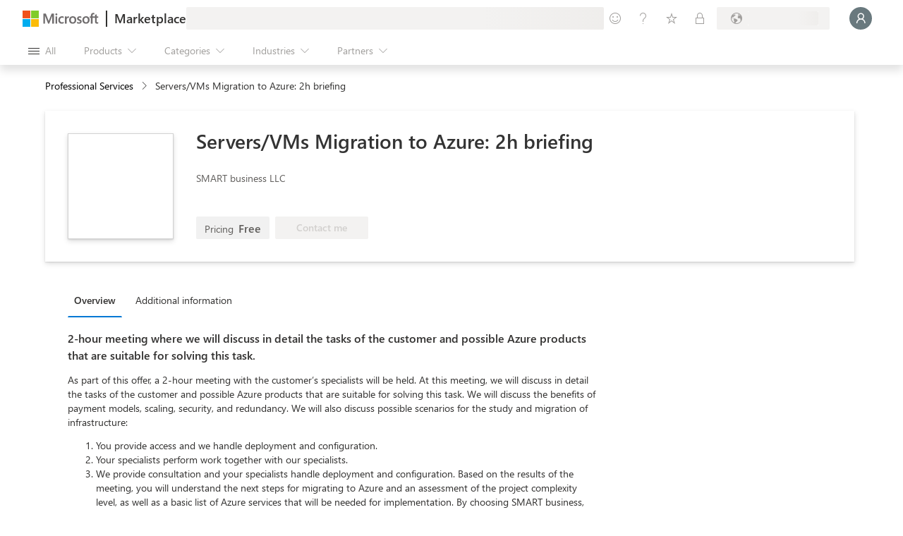

--- FILE ---
content_type: text/css; charset=utf-8
request_url: https://www.microsoft.com/onerfstatics/marketingsites-eus-prod/west-european/shell/_scrf/css/themes=default.device=uplevel_web_pc/63-57d110/82-8b5456/ae-f1ac0c?ver=2.0&_cf=02242021_3231
body_size: 9511
content:
@charset "UTF-8";
/*!  | Copyright 2017 Microsoft Corporation | This software is based on or incorporates material from the files listed below (collectively, "Third Party Code"). Microsoft is not the original author of the Third Party Code. The original copyright notice and the license under which Microsoft received Third Party Code are set forth below together with the full text of such license. Such notices and license are provided solely for your information. Microsoft, not the third party, licenses this Third Party Code to you under the terms in which you received the Microsoft software or the services, unless Microsoft clearly states that such Microsoft terms do NOT apply for a particular Third Party Code. Unless applicable law gives you more rights, Microsoft reserves all other rights not expressly granted under such agreement(s), whether by implication, estoppel or otherwise.*/
/*! normalize.css v3.0.3 | MIT License | github.com/necolas/normalize.css */
body{margin:0}.context-uhf{font-family:sans-serif;-ms-text-size-adjust:100%;-webkit-text-size-adjust:100%}.context-uhf aside,.context-uhf details,.context-uhf figcaption,.context-uhf figure,.context-uhf footer,.context-uhf header,.context-uhf menu,.context-uhf nav,.context-uhf section,.context-uhf summary{display:block}.context-uhf a{background-color:transparent}.context-uhf a:active,.context-uhf a:hover{outline:0}.context-uhf ul,.context-uhf li{padding:0;margin:0}.context-uhf h1{font-size:2em;margin:.67em 0}.context-uhf img{border:0}.context-uhf hr{box-sizing:content-box;height:0}.context-uhf button,.context-uhf input,.context-uhf optgroup,.context-uhf select,.context-uhf textarea{color:inherit;font:inherit;margin:0}.context-uhf button{overflow:visible}.context-uhf button,.context-uhf select{text-transform:none}.context-uhf button,.context-uhf html input[type="button"],.context-uhf input[type="submit"]{-webkit-appearance:button;cursor:pointer}.context-uhf button[disabled],.context-uhf html input[disabled]{cursor:default}.context-uhf button::-moz-focus-inner,.context-uhf input::-moz-focus-inner{border:0;padding:0}.context-uhf input{line-height:normal}.context-uhf input[type="checkbox"],.context-uhf input[type="radio"]{box-sizing:border-box;padding:0}.context-uhf input[type="number"]::-webkit-inner-spin-button,.context-uhf input[type="number"]::-webkit-outer-spin-button{height:auto}.context-uhf input[type="search"]{-webkit-appearance:textfield;box-sizing:content-box}.context-uhf input[type="search"]::-webkit-search-cancel-button,.context-uhf input[type="search"]::-webkit-search-decoration{-webkit-appearance:none}@font-face{font-family:"MWF-MDL2";src:url("https://www.microsoft.com/mwf/_h/v3.54/mwf.app/fonts/mwfmdl2-v3.54.woff") format("woff"),url("https://www.microsoft.com/mwf/_h/v3.54/mwf.app/fonts/mwfmdl2-v3.54.ttf") format("truetype"),url("https://www.microsoft.com/mwf/_h/v3.54/mwf.app/fonts/mwfmdl2-v3.54.svg") format("svg")}@font-face{font-family:'SegoeUI';src:local('Segoe UI'),url('//c.s-microsoft.com/static/fonts/segoe-ui/west-european/normal/latest.woff2') format("woff2"),url('//c.s-microsoft.com/static/fonts/segoe-ui/west-european/normal/latest.woff') format("woff"),url('//c.s-microsoft.com/static/fonts/segoe-ui/west-european/normal/latest.ttf') format("ttf");font-weight:400}@font-face{font-family:'SegoeUI';src:local('Segoe UI'),url('//c.s-microsoft.com/static/fonts/segoe-ui/west-european/Light/latest.woff2') format("woff2"),url('//c.s-microsoft.com/static/fonts/segoe-ui/west-european/Light/latest.woff') format("woff"),url('//c.s-microsoft.com/static/fonts/segoe-ui/west-european/Light/latest.ttf') format("ttf");font-weight:100}@font-face{font-family:'SegoeUI';src:local('Segoe UI'),url('//c.s-microsoft.com/static/fonts/segoe-ui/west-european/Semilight/latest.woff2') format("woff2"),url('//c.s-microsoft.com/static/fonts/segoe-ui/west-european/Semilight/latest.woff') format("woff"),url('//c.s-microsoft.com/static/fonts/segoe-ui/west-european/Semilight/latest.ttf') format("ttf");font-weight:200}@font-face{font-family:'SegoeUI';src:local('Segoe UI'),url('//c.s-microsoft.com/static/fonts/segoe-ui/west-european/Semibold/latest.woff2') format("woff2"),url('//c.s-microsoft.com/static/fonts/segoe-ui/west-european/Semibold/latest.woff') format("woff"),url('//c.s-microsoft.com/static/fonts/segoe-ui/west-european/Semibold/latest.ttf') format("ttf");font-weight:600}@font-face{font-family:'SegoeUI';src:local('Segoe UI'),url('//c.s-microsoft.com/static/fonts/segoe-ui/west-european/Bold/latest.woff2') format("woff2"),url('//c.s-microsoft.com/static/fonts/segoe-ui/west-european/Bold/latest.woff') format("woff"),url('//c.s-microsoft.com/static/fonts/segoe-ui/west-european/Bold/latest.ttf') format("ttf");font-weight:700}.context-uhf .c-heading-1{font-size:62px;line-height:72px}.context-uhf .c-heading-2{font-size:46px;line-height:56px}.context-uhf .c-heading-3,.context-uhf .c-subheading-1{font-size:34px;line-height:40px}.context-uhf .c-heading-4,.context-uhf .c-subheading-2{font-size:24px;line-height:28px}.context-uhf .c-heading-5,.context-uhf .c-subheading-3,.context-uhf .c-paragraph-1{font-size:20px;line-height:24px}.context-uhf .c-heading-6,.context-uhf .c-subheading-4,.context-uhf .c-paragraph-2{font-size:18px;line-height:24px}.context-uhf .c-subheading-5,.context-uhf .c-subheading-6,.context-uhf .c-paragraph-3,.context-uhf .c-paragraph-4{font-size:15px;line-height:20px}.context-uhf .c-caption-1{font-size:13px;line-height:16px}.context-uhf .c-caption-2{font-size:11px;line-height:16px}.context-uhf .c-caption-3{font-size:11px;line-height:25px}.context-uhf .c-heading-1{padding:38px 0 6px;font-weight:600;letter-spacing:-.01em}.context-uhf .c-heading-2{padding:37px 0 3px;font-weight:600;letter-spacing:-.01em}.context-uhf .c-heading-3{padding:38px 0 2px;font-weight:600}.context-uhf .c-heading-4{padding:36px 0 4px;font-weight:600}.context-uhf .c-heading-5{padding:35px 0 5px;font-weight:600}.context-uhf .c-heading-6{padding:37px 0 3px;font-weight:600}.context-uhf .c-subheading-1{padding:12px 0 2px;font-weight:600}.context-uhf .c-subheading-2{padding:4px 0 8px;font-weight:600}.context-uhf .c-subheading-3{padding:8px 0 4px;font-weight:600}.context-uhf .c-subheading-4{padding:9px 0 3px;font-weight:600}.context-uhf .c-subheading-5,.context-uhf .c-subheading-6{padding:8px 0 0;font-weight:600}.context-uhf .c-paragraph-1{padding:24px 0 4px;font-weight:200}.context-uhf .c-paragraph-2{padding:25px 0 3px;font-weight:200}.context-uhf .c-paragraph-3{padding:24px 0 0;font-weight:400}.context-uhf .c-paragraph-4{padding:12px 0 0;font-weight:400}.context-uhf .c-caption-1{padding:3px 0 1px;font-weight:400}.context-uhf .c-caption-2{padding:4px 0 4px;font-weight:400}.context-uhf .c-caption-3{padding:4px 0 4px;font-weight:400}@media(max-width:767px){.context-uhf .c-heading-1{font-size:46px;line-height:56px}.context-uhf .c-heading-2{font-size:34px;line-height:40px}.context-uhf .c-heading-3,.context-uhf .c-subheading-1{font-size:26px;line-height:32px}.context-uhf .c-heading-4,.context-uhf .c-subheading-2{font-size:20px;line-height:24px}.context-uhf .c-heading-5,.context-uhf .c-subheading-3,.context-uhf .c-paragraph-1{font-size:18px;line-height:24px}.context-uhf .c-heading-6,.context-uhf .c-subheading-4,.context-uhf .c-paragraph-2{font-size:16px;line-height:20px}.context-uhf .c-caption-1{font-size:12px;line-height:16px}.context-uhf .c-caption-2{font-size:10px;line-height:12px}.context-uhf .c-caption-3{font-size:10px;line-height:12px}.context-uhf .c-heading-1{padding:37px 0 3px}.context-uhf .c-heading-2{padding:38px 0 2px}.context-uhf .c-heading-5{padding:37px 0 3px}.context-uhf .c-heading-6{padding:39px 0 1px}.context-uhf .c-subheading-1{padding:9px 0 3px}.context-uhf .c-subheading-2{padding:8px 0 4px}.context-uhf .c-subheading-3{padding:4px 0 4px}.context-uhf .c-subheading-4{padding:7px 0 5px}.context-uhf .c-paragraph-2{padding:27px 0 1px}.context-uhf .c-caption-2{padding:2px 0 2px}.context-uhf .c-caption-3{padding:2px 0 2px}}.context-uhf{box-sizing:border-box}.context-uhf{font-size:15px;font-family:'Segoe UI',SegoeUI,"Helvetica Neue",Helvetica,Arial,sans-serif;min-width:320px;color:#000;background-color:#fff}.context-uhf *,.context-uhf *:before,.context-uhf *:after{box-sizing:inherit}.context-uhf .theme-light{color:#000;background-color:#e6e6e6}.context-uhf .theme-dark{color:#fff;background-color:#333}.context-uhf h1,.context-uhf h2,.context-uhf h3,.context-uhf h4,.context-uhf h5,.context-uhf h6,.context-uhf ol,.context-uhf p,.context-uhf ul{margin-top:0;margin-bottom:0}.context-uhf ol,.context-uhf ul{padding:0;list-style:none}.context-uhf audio,.context-uhf canvas,.context-uhf img,.context-uhf video{vertical-align:middle}.context-uhf a:link,.context-uhf a:focus,.context-uhf a:hover,.context-uhf a:active,.context-uhf a:visited{text-decoration:none;color:inherit}.context-uhf input,.context-uhf input[type="search"]{border-radius:0;appearance:none}.context-uhf div[data-module-id]{min-height:1px}[class^="c-"] .x-hidden-focus,[class^="c-"] .x-hidden-focus:before,[class^="c-"] .x-hidden-focus+span:before,[class^="c-"].x-hidden-focus,[class^="c-"].x-hidden-focus:before,[class^="c-"].x-hidden-focus+span:before,[class^="m-"] .x-hidden-focus,[class^="m-"] .x-hidden-focus:before,[class^="m-"] .x-hidden-focus+span:before,[class^="m-"].x-hidden-focus,[class^="m-"].x-hidden-focus:before,[class^="m-"].x-hidden-focus+span:before{outline-color:transparent !important;outline-style:none !important}@keyframes fadeIn{0%{opacity:0}1%{opacity:0}100%{opacity:1}}@keyframes fadeOut{0%{opacity:1}1%{opacity:1}100%{opacity:0}}.x-hidden{display:none !important}.x-visible-block{display:block !important}.x-visible-inline-block{display:inline-block !important}.x-visible-inline{display:inline !important}@media all and (max-width:539px){.x-visible-vp1-block{display:block !important}.x-visible-vp1-inline{display:inline !important}.x-visible-vp1-inline-block{display:inline-block !important}.x-hidden-vp1{display:none !important}}@media all and (min-width:540px) and (max-width:767px){.x-visible-vp2-block{display:block !important}.x-visible-vp2-inline{display:inline !important}.x-visible-vp2-inline-block{display:inline-block !important}.x-hidden-vp2{display:none !important}}@media all and (min-width:768px) and (max-width:1083px){.x-visible-vp3-block{display:block !important}.x-visible-vp3-inline{display:inline !important}.x-visible-vp3-inline-block{display:inline-block !important}.x-hidden-vp3{display:none !important}}@media all and (min-width:1084px) and (max-width:1399px){.x-visible-vp4-block{display:block !important}.x-visible-vp4-inline{display:inline !important}.x-visible-vp4-inline-block{display:inline-block !important}.x-hidden-vp4{display:none !important}}@media all and (min-width:1400px){.x-visible-vp5-block{display:block !important}.x-visible-vp5-inline{display:inline !important}.x-visible-vp5-inline-block{display:inline-block !important}.x-hidden-vp5{display:none !important}}.x-screen-reader{position:absolute !important;overflow:hidden !important;clip:rect(1px,1px,1px,1px) !important;width:1px !important;height:1px !important;border:0 !important;padding:0 !important;margin:0 !important}button.c-action-trigger,a.c-action-trigger{font-size:15px;max-width:374px;min-width:36px;display:inline-block;margin-top:12px;padding:6px 0 8px;color:#0067b8;border:solid 1px transparent;background:none;overflow:hidden;white-space:nowrap;vertical-align:bottom;outline:none}button.c-action-trigger:focus:not(.x-hidden-focus),a.c-action-trigger:focus:not(.x-hidden-focus){outline:transparent;background:rgba(0,103,184,.1) content-box}button.c-action-trigger:focus:not(.x-hidden-focus),button.c-action-trigger:hover,a.c-action-trigger:focus:not(.x-hidden-focus),a.c-action-trigger:hover{color:#005da6;text-decoration:underline}button.c-action-trigger:active,a.c-action-trigger:active{background:none;color:#005293;-ms-transform:none;-webkit-transform:none;transform:none}button.c-action-trigger.x-hidden-focus:not(:hover),a.c-action-trigger.x-hidden-focus:not(:hover){background:none !important;text-decoration:none !important;outline-color:transparent !important}.theme-light button.c-action-trigger:focus:not(.x-hidden-focus),.theme-dark .theme-light button.c-action-trigger:focus:not(.x-hidden-focus),.theme-light a.c-action-trigger:focus:not(.x-hidden-focus),.theme-dark .theme-light a.c-action-trigger:focus:not(.x-hidden-focus){background:rgba(0,0,0,.1) content-box}.theme-light button.c-action-trigger:focus:not(.x-hidden-focus),.theme-light button.c-action-trigger:hover,.theme-dark .theme-light button.c-action-trigger:focus:not(.x-hidden-focus),.theme-dark .theme-light button.c-action-trigger:hover,.theme-light a.c-action-trigger:focus:not(.x-hidden-focus),.theme-light a.c-action-trigger:hover,.theme-dark .theme-light a.c-action-trigger:focus:not(.x-hidden-focus),.theme-dark .theme-light a.c-action-trigger:hover{color:rgba(0,0,0,.9)}.theme-light button.c-action-trigger:active,.theme-dark .theme-light button.c-action-trigger:active,.theme-light a.c-action-trigger:active,.theme-dark .theme-light a.c-action-trigger:active{color:rgba(0,0,0,.8)}.theme-light button.c-action-trigger.x-hidden-focus:not(:hover),.theme-dark .theme-light button.c-action-trigger.x-hidden-focus:not(:hover),.theme-light a.c-action-trigger.x-hidden-focus:not(:hover),.theme-dark .theme-light a.c-action-trigger.x-hidden-focus:not(:hover){background:none !important;text-decoration:none !important;outline-color:transparent !important}.theme-dark button.c-action-trigger:focus:not(.x-hidden-focus),.theme-light .theme-dark button.c-action-trigger:focus:not(.x-hidden-focus),.theme-dark a.c-action-trigger:focus:not(.x-hidden-focus),.theme-light .theme-dark a.c-action-trigger:focus:not(.x-hidden-focus){background:rgba(255,255,255,.1) content-box}.theme-dark button.c-action-trigger:focus:not(.x-hidden-focus),.theme-dark button.c-action-trigger:hover,.theme-light .theme-dark button.c-action-trigger:focus:not(.x-hidden-focus),.theme-light .theme-dark button.c-action-trigger:hover,.theme-dark a.c-action-trigger:focus:not(.x-hidden-focus),.theme-dark a.c-action-trigger:hover,.theme-light .theme-dark a.c-action-trigger:focus:not(.x-hidden-focus),.theme-light .theme-dark a.c-action-trigger:hover{color:#e6e6e6}.theme-dark button.c-action-trigger:active,.theme-light .theme-dark button.c-action-trigger:active,.theme-dark a.c-action-trigger:active,.theme-light .theme-dark a.c-action-trigger:active{color:#ccc}.theme-dark button.c-action-trigger.x-hidden-focus:not(:hover),.theme-light .theme-dark button.c-action-trigger.x-hidden-focus:not(:hover),.theme-dark a.c-action-trigger.x-hidden-focus:not(:hover),.theme-light .theme-dark a.c-action-trigger.x-hidden-focus:not(:hover){background:none !important;text-decoration:none !important;outline-color:transparent !important}button.c-action-trigger:focus:not(.x-hidden-focus),a.c-action-trigger:focus:not(.x-hidden-focus){outline:1px dashed #fff}button.c-action-trigger[disabled],a.c-action-trigger[disabled]{color:rgba(0,0,0,.2);cursor:not-allowed}button.c-action-trigger[disabled]:hover,a.c-action-trigger[disabled]:hover{text-decoration:none}button.c-action-trigger.c-glyph,a.c-action-trigger.c-glyph{min-width:120px;padding-right:10px}button.c-action-trigger.c-glyph:before,a.c-action-trigger.c-glyph:before{width:16px;height:16px;margin-left:10px;margin-right:10px;vertical-align:middle;line-height:15px}button.c-action-trigger.c-glyph[aria-label],a.c-action-trigger.c-glyph[aria-label]{min-width:0;margin-right:10px;padding-right:0}button.c-action-trigger.c-glyph.f-align-margin,a.c-action-trigger.c-glyph.f-align-margin{margin-left:-10px}button.c-action-trigger.f-heavyweight,a.c-action-trigger.f-heavyweight{padding:6px 10px 8px;border:2px solid transparent;color:#fff;background:#0067b8;transition:scale .2s ease-in-out}button.c-action-trigger.f-heavyweight.x-hidden-focus:not(:hover),a.c-action-trigger.f-heavyweight.x-hidden-focus:not(:hover){background:#0067b8 !important;text-decoration:#fff !important;outline-color:#000 !important}button.c-action-trigger.f-heavyweight.c-glyph,a.c-action-trigger.f-heavyweight.c-glyph{padding-left:0}button.c-action-trigger.f-heavyweight:focus:not(.x-hidden-focus),a.c-action-trigger.f-heavyweight:focus:not(.x-hidden-focus){color:#fff;outline:2px solid #000;text-decoration:underline}button.c-action-trigger.f-heavyweight:hover,a.c-action-trigger.f-heavyweight:hover{text-decoration:none}button.c-action-trigger.f-heavyweight:focus:not(.x-hidden-focus),button.c-action-trigger.f-heavyweight:hover,a.c-action-trigger.f-heavyweight:focus:not(.x-hidden-focus),a.c-action-trigger.f-heavyweight:hover{background:#005da6}button.c-action-trigger.f-heavyweight:active,a.c-action-trigger.f-heavyweight:active{background:#005293;-ms-transform:scale(.98);-webkit-transform:scale(.98);transform:scale(.98)}button.c-action-trigger.f-heavyweight[disabled],a.c-action-trigger.f-heavyweight[disabled]{cursor:not-allowed;border-color:transparent;background:#cce1f1;color:rgba(0,0,0,.2)}.theme-light button.c-action-trigger,.theme-dark .theme-light button.c-action-trigger,.theme-light a.c-action-trigger,.theme-dark .theme-light a.c-action-trigger{color:#000;background:transparent}.theme-light button.c-action-trigger[disabled],.theme-dark .theme-light button.c-action-trigger[disabled],.theme-light a.c-action-trigger[disabled],.theme-dark .theme-light a.c-action-trigger[disabled]{color:rgba(0,0,0,.2);cursor:not-allowed}.theme-light button.c-action-trigger.f-heavyweight,.theme-dark .theme-light button.c-action-trigger.f-heavyweight,.theme-light a.c-action-trigger.f-heavyweight,.theme-dark .theme-light a.c-action-trigger.f-heavyweight{color:#fff;background:#000}.theme-light button.c-action-trigger.f-heavyweight.x-hidden-focus:not(:hover),.theme-dark .theme-light button.c-action-trigger.f-heavyweight.x-hidden-focus:not(:hover),.theme-light a.c-action-trigger.f-heavyweight.x-hidden-focus:not(:hover),.theme-dark .theme-light a.c-action-trigger.f-heavyweight.x-hidden-focus:not(:hover){background:#000 !important;text-decoration:#fff !important;outline-color:#000 !important}.theme-light button.c-action-trigger.f-heavyweight:focus:not(.x-hidden-focus),.theme-dark .theme-light button.c-action-trigger.f-heavyweight:focus:not(.x-hidden-focus),.theme-light a.c-action-trigger.f-heavyweight:focus:not(.x-hidden-focus),.theme-dark .theme-light a.c-action-trigger.f-heavyweight:focus:not(.x-hidden-focus){color:#fff;outline-color:#fff}.theme-light button.c-action-trigger.f-heavyweight:focus:not(.x-hidden-focus),.theme-light button.c-action-trigger.f-heavyweight:hover,.theme-dark .theme-light button.c-action-trigger.f-heavyweight:focus:not(.x-hidden-focus),.theme-dark .theme-light button.c-action-trigger.f-heavyweight:hover,.theme-light a.c-action-trigger.f-heavyweight:focus:not(.x-hidden-focus),.theme-light a.c-action-trigger.f-heavyweight:hover,.theme-dark .theme-light a.c-action-trigger.f-heavyweight:focus:not(.x-hidden-focus),.theme-dark .theme-light a.c-action-trigger.f-heavyweight:hover{background:#1a1a1a}.theme-light button.c-action-trigger.f-heavyweight:active,.theme-dark .theme-light button.c-action-trigger.f-heavyweight:active,.theme-light a.c-action-trigger.f-heavyweight:active,.theme-dark .theme-light a.c-action-trigger.f-heavyweight:active{background:#333}.theme-light button.c-action-trigger.f-heavyweight[disabled],.theme-dark .theme-light button.c-action-trigger.f-heavyweight[disabled],.theme-light a.c-action-trigger.f-heavyweight[disabled],.theme-dark .theme-light a.c-action-trigger.f-heavyweight[disabled]{background:#ccc;border-color:transparent;color:rgba(0,0,0,.2)}.theme-dark button.c-action-trigger,.theme-light .theme-dark button.c-action-trigger,.theme-dark a.c-action-trigger,.theme-light .theme-dark a.c-action-trigger{color:#fff;background:transparent}.theme-dark button.c-action-trigger[disabled],.theme-light .theme-dark button.c-action-trigger[disabled],.theme-dark a.c-action-trigger[disabled],.theme-light .theme-dark a.c-action-trigger[disabled]{color:rgba(255,255,255,.6);cursor:not-allowed}.theme-dark button.c-action-trigger.f-heavyweight,.theme-light .theme-dark button.c-action-trigger.f-heavyweight,.theme-dark a.c-action-trigger.f-heavyweight,.theme-light .theme-dark a.c-action-trigger.f-heavyweight{color:#000;background:#fff}.theme-dark button.c-action-trigger.f-heavyweight.x-hidden-focus:not(:hover),.theme-light .theme-dark button.c-action-trigger.f-heavyweight.x-hidden-focus:not(:hover),.theme-dark a.c-action-trigger.f-heavyweight.x-hidden-focus:not(:hover),.theme-light .theme-dark a.c-action-trigger.f-heavyweight.x-hidden-focus:not(:hover){background:#fff !important;text-decoration:#fff !important;outline-color:#000 !important}.theme-dark button.c-action-trigger.f-heavyweight:focus:not(.x-hidden-focus),.theme-light .theme-dark button.c-action-trigger.f-heavyweight:focus:not(.x-hidden-focus),.theme-dark a.c-action-trigger.f-heavyweight:focus:not(.x-hidden-focus),.theme-light .theme-dark a.c-action-trigger.f-heavyweight:focus:not(.x-hidden-focus){color:#000;outline-color:#000}.theme-dark button.c-action-trigger.f-heavyweight:focus:not(.x-hidden-focus),.theme-dark button.c-action-trigger.f-heavyweight:hover,.theme-light .theme-dark button.c-action-trigger.f-heavyweight:focus:not(.x-hidden-focus),.theme-light .theme-dark button.c-action-trigger.f-heavyweight:hover,.theme-dark a.c-action-trigger.f-heavyweight:focus:not(.x-hidden-focus),.theme-dark a.c-action-trigger.f-heavyweight:hover,.theme-light .theme-dark a.c-action-trigger.f-heavyweight:focus:not(.x-hidden-focus),.theme-light .theme-dark a.c-action-trigger.f-heavyweight:hover{background:#e6e6e6}.theme-dark button.c-action-trigger.f-heavyweight:active,.theme-light .theme-dark button.c-action-trigger.f-heavyweight:active,.theme-dark a.c-action-trigger.f-heavyweight:active,.theme-light .theme-dark a.c-action-trigger.f-heavyweight:active{background:#ccc}.theme-dark button.c-action-trigger.f-heavyweight[disabled],.theme-light .theme-dark button.c-action-trigger.f-heavyweight[disabled],.theme-dark a.c-action-trigger.f-heavyweight[disabled],.theme-light .theme-dark a.c-action-trigger.f-heavyweight[disabled]{background:#4d4d4d;border-color:transparent;color:rgba(255,255,255,.2)}a.c-call-to-action,button.c-call-to-action{font-size:15px;padding:10px 20px 6px 22px;font-weight:600;max-width:100%;display:inline-block;overflow:hidden;transition:all 200ms ease-in-out;box-shadow:0 4px 8px 0 transparent;white-space:nowrap;color:#fff;text-align:center;text-decoration:none;line-height:1.3;letter-spacing:0;border:2px solid transparent;background:#0067b8}a.c-call-to-action span,button.c-call-to-action span{max-width:100%;display:inline-block;position:relative;left:0;text-overflow:clip;overflow:hidden;transition:all 200ms ease-in-out}a.c-call-to-action:after,button.c-call-to-action:after{transition:all 200ms ease-in-out}a.c-call-to-action:not(.glyph-play):after,button.c-call-to-action:not(.glyph-play):after{font-size:11px;margin-top:3px;margin-left:3px;display:inline-block;position:relative;right:0;content:"";vertical-align:top}a.c-call-to-action:not(.glyph-play):focus:not(.x-hidden-focus) span,a.c-call-to-action:not(.glyph-play):hover span,button.c-call-to-action:not(.glyph-play):focus:not(.x-hidden-focus) span,button.c-call-to-action:not(.glyph-play):hover span{left:-4px}a.c-call-to-action:not(.glyph-play):focus:not(.x-hidden-focus):after,a.c-call-to-action:not(.glyph-play):hover:after,button.c-call-to-action:not(.glyph-play):focus:not(.x-hidden-focus):after,button.c-call-to-action:not(.glyph-play):hover:after{right:-4px}a.c-call-to-action:focus:not(.x-hidden-focus),button.c-call-to-action:focus:not(.x-hidden-focus){outline:2px solid #000}a.c-call-to-action:focus:not(.x-hidden-focus) span,button.c-call-to-action:focus:not(.x-hidden-focus) span{box-shadow:0 2px #fff}a.c-call-to-action:focus:not(.x-hidden-focus),a.c-call-to-action:hover,button.c-call-to-action:focus:not(.x-hidden-focus),button.c-call-to-action:hover{background:#005da6}a.c-call-to-action:focus:not(.x-hidden-focus):not(.f-lightweight):not([aria-disabled="true"]),a.c-call-to-action:hover:not(.f-lightweight):not([aria-disabled="true"]),button.c-call-to-action:focus:not(.x-hidden-focus):not(.f-lightweight):not([aria-disabled="true"]),button.c-call-to-action:hover:not(.f-lightweight):not([aria-disabled="true"]){box-shadow:0 4px 8px 0 rgba(0,0,0,.2)}a.c-call-to-action:active,button.c-call-to-action:active{background:#005293;-ms-transform:scale(.98);-webkit-transform:scale(.98);transform:scale(.98)}a.c-call-to-action[aria-disabled="true"],button.c-call-to-action[aria-disabled="true"]{cursor:not-allowed;border-color:transparent;background:#cce1f1;color:rgba(0,0,0,.2)}a.c-call-to-action[aria-disabled="true"]:focus:not(.x-hidden-focus) span,a.c-call-to-action[aria-disabled="true"]:hover span,button.c-call-to-action[aria-disabled="true"]:focus:not(.x-hidden-focus) span,button.c-call-to-action[aria-disabled="true"]:hover span{left:0}a.c-call-to-action[aria-disabled="true"]:focus:not(.x-hidden-focus):after,a.c-call-to-action[aria-disabled="true"]:hover:after,button.c-call-to-action[aria-disabled="true"]:focus:not(.x-hidden-focus):after,button.c-call-to-action[aria-disabled="true"]:hover:after{right:0}.theme-light a.c-call-to-action,.theme-dark .theme-light a.c-call-to-action,.theme-light button.c-call-to-action,.theme-dark .theme-light button.c-call-to-action{color:#fff;background:#000}.theme-light a.c-call-to-action:focus:not(.x-hidden-focus),.theme-dark .theme-light a.c-call-to-action:focus:not(.x-hidden-focus),.theme-light button.c-call-to-action:focus:not(.x-hidden-focus),.theme-dark .theme-light button.c-call-to-action:focus:not(.x-hidden-focus){outline-color:#fff}.theme-light a.c-call-to-action:focus:not(.x-hidden-focus) span,.theme-dark .theme-light a.c-call-to-action:focus:not(.x-hidden-focus) span,.theme-light button.c-call-to-action:focus:not(.x-hidden-focus) span,.theme-dark .theme-light button.c-call-to-action:focus:not(.x-hidden-focus) span{box-shadow:0 2px #fff}.theme-light a.c-call-to-action:focus:not(.x-hidden-focus),.theme-light a.c-call-to-action:hover,.theme-dark .theme-light a.c-call-to-action:focus:not(.x-hidden-focus),.theme-dark .theme-light a.c-call-to-action:hover,.theme-light button.c-call-to-action:focus:not(.x-hidden-focus),.theme-light button.c-call-to-action:hover,.theme-dark .theme-light button.c-call-to-action:focus:not(.x-hidden-focus),.theme-dark .theme-light button.c-call-to-action:hover{background:#1a1a1a}.theme-light a.c-call-to-action:active,.theme-dark .theme-light a.c-call-to-action:active,.theme-light button.c-call-to-action:active,.theme-dark .theme-light button.c-call-to-action:active{background:#333}.theme-light a.c-call-to-action[aria-disabled="true"],.theme-dark .theme-light a.c-call-to-action[aria-disabled="true"],.theme-light button.c-call-to-action[aria-disabled="true"],.theme-dark .theme-light button.c-call-to-action[aria-disabled="true"]{background:#ccc;border-color:transparent;color:rgba(0,0,0,.2)}.theme-dark a.c-call-to-action,.theme-light .theme-dark a.c-call-to-action,.theme-dark button.c-call-to-action,.theme-light .theme-dark button.c-call-to-action{color:#000;background:#fff}.theme-dark a.c-call-to-action:focus:not(.x-hidden-focus),.theme-light .theme-dark a.c-call-to-action:focus:not(.x-hidden-focus),.theme-dark button.c-call-to-action:focus:not(.x-hidden-focus),.theme-light .theme-dark button.c-call-to-action:focus:not(.x-hidden-focus){outline-color:#000}.theme-dark a.c-call-to-action:focus:not(.x-hidden-focus) span,.theme-light .theme-dark a.c-call-to-action:focus:not(.x-hidden-focus) span,.theme-dark button.c-call-to-action:focus:not(.x-hidden-focus) span,.theme-light .theme-dark button.c-call-to-action:focus:not(.x-hidden-focus) span{box-shadow:0 2px #000}.theme-dark a.c-call-to-action:focus:not(.x-hidden-focus),.theme-dark a.c-call-to-action:hover,.theme-light .theme-dark a.c-call-to-action:focus:not(.x-hidden-focus),.theme-light .theme-dark a.c-call-to-action:hover,.theme-dark button.c-call-to-action:focus:not(.x-hidden-focus),.theme-dark button.c-call-to-action:hover,.theme-light .theme-dark button.c-call-to-action:focus:not(.x-hidden-focus),.theme-light .theme-dark button.c-call-to-action:hover{background:#e6e6e6}.theme-dark a.c-call-to-action:active,.theme-light .theme-dark a.c-call-to-action:active,.theme-dark button.c-call-to-action:active,.theme-light .theme-dark button.c-call-to-action:active{background:#ccc}.theme-dark a.c-call-to-action[aria-disabled="true"],.theme-light .theme-dark a.c-call-to-action[aria-disabled="true"],.theme-dark button.c-call-to-action[aria-disabled="true"],.theme-light .theme-dark button.c-call-to-action[aria-disabled="true"]{background:#4d4d4d;border-color:transparent;color:rgba(255,255,255,.2)}a.c-call-to-action.f-secondary,button.c-call-to-action.f-secondary{color:#000;background:#ccc}a.c-call-to-action.f-secondary:focus:not(.x-hidden-focus),button.c-call-to-action.f-secondary:focus:not(.x-hidden-focus){outline:2px solid #000}a.c-call-to-action.f-secondary:focus:not(.x-hidden-focus) span,button.c-call-to-action.f-secondary:focus:not(.x-hidden-focus) span{box-shadow:0 2px #000}a.c-call-to-action.f-secondary:focus:not(.x-hidden-focus),a.c-call-to-action.f-secondary:hover,button.c-call-to-action.f-secondary:focus:not(.x-hidden-focus),button.c-call-to-action.f-secondary:hover{background:#b3b3b3}a.c-call-to-action.f-secondary:active,button.c-call-to-action.f-secondary:active{background:#999}a.c-call-to-action.f-secondary[aria-disabled="true"],button.c-call-to-action.f-secondary[aria-disabled="true"]{background:#ccc;border-color:transparent;color:rgba(0,0,0,.2)}.theme-light a.c-call-to-action.f-secondary,.theme-dark .theme-light a.c-call-to-action.f-secondary,.theme-light button.c-call-to-action.f-secondary,.theme-dark .theme-light button.c-call-to-action.f-secondary{color:#000;background:rgba(255,255,255,0);border-color:#000}.theme-light a.c-call-to-action.f-secondary:focus:not(.x-hidden-focus),.theme-dark .theme-light a.c-call-to-action.f-secondary:focus:not(.x-hidden-focus),.theme-light button.c-call-to-action.f-secondary:focus:not(.x-hidden-focus),.theme-dark .theme-light button.c-call-to-action.f-secondary:focus:not(.x-hidden-focus){outline:1px solid #000}.theme-light a.c-call-to-action.f-secondary:focus:not(.x-hidden-focus) span,.theme-dark .theme-light a.c-call-to-action.f-secondary:focus:not(.x-hidden-focus) span,.theme-light button.c-call-to-action.f-secondary:focus:not(.x-hidden-focus) span,.theme-dark .theme-light button.c-call-to-action.f-secondary:focus:not(.x-hidden-focus) span{box-shadow:0 2px #000}.theme-light a.c-call-to-action.f-secondary:focus:not(.x-hidden-focus),.theme-light a.c-call-to-action.f-secondary:hover,.theme-dark .theme-light a.c-call-to-action.f-secondary:focus:not(.x-hidden-focus),.theme-dark .theme-light a.c-call-to-action.f-secondary:hover,.theme-light button.c-call-to-action.f-secondary:focus:not(.x-hidden-focus),.theme-light button.c-call-to-action.f-secondary:hover,.theme-dark .theme-light button.c-call-to-action.f-secondary:focus:not(.x-hidden-focus),.theme-dark .theme-light button.c-call-to-action.f-secondary:hover{background:#ccc}.theme-light a.c-call-to-action.f-secondary:active,.theme-dark .theme-light a.c-call-to-action.f-secondary:active,.theme-light button.c-call-to-action.f-secondary:active,.theme-dark .theme-light button.c-call-to-action.f-secondary:active{background:#b3b3b3}.theme-light a.c-call-to-action.f-secondary[aria-disabled="true"],.theme-dark .theme-light a.c-call-to-action.f-secondary[aria-disabled="true"],.theme-light button.c-call-to-action.f-secondary[aria-disabled="true"],.theme-dark .theme-light button.c-call-to-action.f-secondary[aria-disabled="true"]{background:#ccc;border-color:rgba(0,0,0,.2);color:rgba(0,0,0,.2)}.theme-dark a.c-call-to-action.f-secondary,.theme-light .theme-dark a.c-call-to-action.f-secondary,.theme-dark button.c-call-to-action.f-secondary,.theme-light .theme-dark button.c-call-to-action.f-secondary{background:rgba(255,255,255,0);color:#fff;border-color:#fff}.theme-dark a.c-call-to-action.f-secondary:focus:not(.x-hidden-focus),.theme-light .theme-dark a.c-call-to-action.f-secondary:focus:not(.x-hidden-focus),.theme-dark button.c-call-to-action.f-secondary:focus:not(.x-hidden-focus),.theme-light .theme-dark button.c-call-to-action.f-secondary:focus:not(.x-hidden-focus){outline:1px solid #fff}.theme-dark a.c-call-to-action.f-secondary:focus:not(.x-hidden-focus) span,.theme-light .theme-dark a.c-call-to-action.f-secondary:focus:not(.x-hidden-focus) span,.theme-dark button.c-call-to-action.f-secondary:focus:not(.x-hidden-focus) span,.theme-light .theme-dark button.c-call-to-action.f-secondary:focus:not(.x-hidden-focus) span{box-shadow:0 2px #fff}.theme-dark a.c-call-to-action.f-secondary:focus:not(.x-hidden-focus),.theme-dark a.c-call-to-action.f-secondary:hover,.theme-light .theme-dark a.c-call-to-action.f-secondary:focus:not(.x-hidden-focus),.theme-light .theme-dark a.c-call-to-action.f-secondary:hover,.theme-dark button.c-call-to-action.f-secondary:focus:not(.x-hidden-focus),.theme-dark button.c-call-to-action.f-secondary:hover,.theme-light .theme-dark button.c-call-to-action.f-secondary:focus:not(.x-hidden-focus),.theme-light .theme-dark button.c-call-to-action.f-secondary:hover{background:#1a1a1a}.theme-dark a.c-call-to-action.f-secondary:active,.theme-light .theme-dark a.c-call-to-action.f-secondary:active,.theme-dark button.c-call-to-action.f-secondary:active,.theme-light .theme-dark button.c-call-to-action.f-secondary:active{background:#000}.theme-dark a.c-call-to-action.f-secondary[aria-disabled="true"],.theme-light .theme-dark a.c-call-to-action.f-secondary[aria-disabled="true"],.theme-dark button.c-call-to-action.f-secondary[aria-disabled="true"],.theme-light .theme-dark button.c-call-to-action.f-secondary[aria-disabled="true"]{background:#4d4d4d;border-color:rgba(255,255,255,.2);color:rgba(255,255,255,.2)}a.c-call-to-action.x-hidden-focus,button.c-call-to-action.x-hidden-focus{outline:0}a.c-call-to-action.f-lightweight,button.c-call-to-action.f-lightweight{padding:10px 3px 7px 0;background:transparent;color:#0067b8;border-color:transparent;border-width:2px;margin-left:0;transition:none;padding-right:2px}a.c-call-to-action.f-lightweight:focus:not(.x-hidden-focus),a.c-call-to-action.f-lightweight:hover,a.c-call-to-action.f-lightweight:active,button.c-call-to-action.f-lightweight:focus:not(.x-hidden-focus),button.c-call-to-action.f-lightweight:hover,button.c-call-to-action.f-lightweight:active{background:transparent;outline:transparent;border-color:transparent;box-shadow:none !important}a.c-call-to-action.f-lightweight:focus:not(.x-hidden-focus) span,a.c-call-to-action.f-lightweight:hover span,a.c-call-to-action.f-lightweight:active span,button.c-call-to-action.f-lightweight:focus:not(.x-hidden-focus) span,button.c-call-to-action.f-lightweight:hover span,button.c-call-to-action.f-lightweight:active span{left:0 !important}a.c-call-to-action.f-lightweight:focus:not(.x-hidden-focus),button.c-call-to-action.f-lightweight:focus:not(.x-hidden-focus){background:rgba(0,103,184,.1) content-box;color:#005da6}a.c-call-to-action.f-lightweight:focus:not(.x-hidden-focus) span,button.c-call-to-action.f-lightweight:focus:not(.x-hidden-focus) span{box-shadow:0 2px #0067b8;text-decoration:none}a.c-call-to-action.f-lightweight:hover,button.c-call-to-action.f-lightweight:hover{color:#005da6}a.c-call-to-action.f-lightweight:hover span,button.c-call-to-action.f-lightweight:hover span{text-decoration:underline}a.c-call-to-action.f-lightweight:active,button.c-call-to-action.f-lightweight:active{background:none;color:#005293;text-decoration:none;-ms-transform:none;-webkit-transform:none;transform:none}a.c-call-to-action.f-lightweight[aria-disabled="true"],button.c-call-to-action.f-lightweight[aria-disabled="true"]{cursor:not-allowed;color:#cce1f1}.theme-light a.c-call-to-action.f-lightweight,.theme-dark .theme-light a.c-call-to-action.f-lightweight,.theme-light button.c-call-to-action.f-lightweight,.theme-dark .theme-light button.c-call-to-action.f-lightweight{color:#000;background:transparent;border-color:transparent}.theme-light a.c-call-to-action.f-lightweight:focus:not(.x-hidden-focus),.theme-dark .theme-light a.c-call-to-action.f-lightweight:focus:not(.x-hidden-focus),.theme-light button.c-call-to-action.f-lightweight:focus:not(.x-hidden-focus),.theme-dark .theme-light button.c-call-to-action.f-lightweight:focus:not(.x-hidden-focus){background:rgba(0,0,0,.1) content-box}.theme-light a.c-call-to-action.f-lightweight:focus:not(.x-hidden-focus) span,.theme-dark .theme-light a.c-call-to-action.f-lightweight:focus:not(.x-hidden-focus) span,.theme-light button.c-call-to-action.f-lightweight:focus:not(.x-hidden-focus) span,.theme-dark .theme-light button.c-call-to-action.f-lightweight:focus:not(.x-hidden-focus) span{box-shadow:0 2px #000}.theme-light a.c-call-to-action.f-lightweight:focus:not(.x-hidden-focus),.theme-light a.c-call-to-action.f-lightweight:hover,.theme-dark .theme-light a.c-call-to-action.f-lightweight:focus:not(.x-hidden-focus),.theme-dark .theme-light a.c-call-to-action.f-lightweight:hover,.theme-light button.c-call-to-action.f-lightweight:focus:not(.x-hidden-focus),.theme-light button.c-call-to-action.f-lightweight:hover,.theme-dark .theme-light button.c-call-to-action.f-lightweight:focus:not(.x-hidden-focus),.theme-dark .theme-light button.c-call-to-action.f-lightweight:hover{color:rgba(0,0,0,.9)}.theme-light a.c-call-to-action.f-lightweight:hover,.theme-dark .theme-light a.c-call-to-action.f-lightweight:hover,.theme-light button.c-call-to-action.f-lightweight:hover,.theme-dark .theme-light button.c-call-to-action.f-lightweight:hover{background:transparent}.theme-light a.c-call-to-action.f-lightweight:active,.theme-dark .theme-light a.c-call-to-action.f-lightweight:active,.theme-light button.c-call-to-action.f-lightweight:active,.theme-dark .theme-light button.c-call-to-action.f-lightweight:active{color:rgba(0,0,0,.8)}.theme-light a.c-call-to-action.f-lightweight[aria-disabled="true"],.theme-dark .theme-light a.c-call-to-action.f-lightweight[aria-disabled="true"],.theme-light button.c-call-to-action.f-lightweight[aria-disabled="true"],.theme-dark .theme-light button.c-call-to-action.f-lightweight[aria-disabled="true"]{background:transparent;color:#999}.theme-dark a.c-call-to-action.f-lightweight,.theme-light .theme-dark a.c-call-to-action.f-lightweight,.theme-dark button.c-call-to-action.f-lightweight,.theme-light .theme-dark button.c-call-to-action.f-lightweight{color:#fff;background:transparent;border-color:transparent}.theme-dark a.c-call-to-action.f-lightweight:focus:not(.x-hidden-focus),.theme-light .theme-dark a.c-call-to-action.f-lightweight:focus:not(.x-hidden-focus),.theme-dark button.c-call-to-action.f-lightweight:focus:not(.x-hidden-focus),.theme-light .theme-dark button.c-call-to-action.f-lightweight:focus:not(.x-hidden-focus){background:rgba(255,255,255,.1) content-box}.theme-dark a.c-call-to-action.f-lightweight:focus:not(.x-hidden-focus) span,.theme-light .theme-dark a.c-call-to-action.f-lightweight:focus:not(.x-hidden-focus) span,.theme-dark button.c-call-to-action.f-lightweight:focus:not(.x-hidden-focus) span,.theme-light .theme-dark button.c-call-to-action.f-lightweight:focus:not(.x-hidden-focus) span{box-shadow:0 2px #fff}.theme-dark a.c-call-to-action.f-lightweight:focus:not(.x-hidden-focus),.theme-dark a.c-call-to-action.f-lightweight:hover,.theme-light .theme-dark a.c-call-to-action.f-lightweight:focus:not(.x-hidden-focus),.theme-light .theme-dark a.c-call-to-action.f-lightweight:hover,.theme-dark button.c-call-to-action.f-lightweight:focus:not(.x-hidden-focus),.theme-dark button.c-call-to-action.f-lightweight:hover,.theme-light .theme-dark button.c-call-to-action.f-lightweight:focus:not(.x-hidden-focus),.theme-light .theme-dark button.c-call-to-action.f-lightweight:hover{color:#e6e6e6}.theme-dark a.c-call-to-action.f-lightweight:hover,.theme-light .theme-dark a.c-call-to-action.f-lightweight:hover,.theme-dark button.c-call-to-action.f-lightweight:hover,.theme-light .theme-dark button.c-call-to-action.f-lightweight:hover{background:transparent}.theme-dark a.c-call-to-action.f-lightweight:active,.theme-light .theme-dark a.c-call-to-action.f-lightweight:active,.theme-dark button.c-call-to-action.f-lightweight:active,.theme-light .theme-dark button.c-call-to-action.f-lightweight:active{color:#ccc}.theme-dark a.c-call-to-action.f-lightweight[aria-disabled="true"],.theme-light .theme-dark a.c-call-to-action.f-lightweight[aria-disabled="true"],.theme-dark button.c-call-to-action.f-lightweight[aria-disabled="true"],.theme-light .theme-dark button.c-call-to-action.f-lightweight[aria-disabled="true"]{background:transparent;color:#666}a.c-call-to-action.f-lightweight:hover span,button.c-call-to-action.f-lightweight:hover span{left:0}.c-glyph{font-style:normal}.c-glyph:before,.c-glyph:after{font-family:"MWF-MDL2";display:inline-block;text-decoration:underline}.c-glyph:before,.c-glyph:after,.c-glyph:hover:before,.c-glyph:hover:after{text-decoration:none}.c-glyph.glyph-accept:before{content:""}.c-glyph.glyph-add:before{content:""}.c-glyph.glyph-settings:before{content:""}.c-glyph.glyph-people:before{content:""}.c-glyph.glyph-microphone:before{content:""}.c-glyph.glyph-camera:before{content:""}.c-glyph.glyph-forward:before{content:""}.c-glyph.glyph-remove:before{content:""}.c-glyph.glyph-down:before{content:""}.c-glyph.glyph-back-to-window:before{content:""}.c-glyph.glyph-cancel:before{content:""}.c-glyph.glyph-cellphone:before{content:""}.c-glyph.glyph-chat-bubbles:before{content:""}.c-glyph.glyph-check-mark:before{content:""}.c-glyph.glyph-chevron-down:before{content:""}.c-glyph.glyph-chevron-left:before{content:""}.c-glyph.glyph-chevron-right:before{content:""}.c-glyph.glyph-chevron-up:before{content:""}.c-glyph.glyph-completed:before{content:""}.c-glyph.glyph-contact:before{content:""}.c-glyph.glyph-copy:before{content:""}.c-glyph.glyph-delete:before{content:""}.c-glyph.glyph-download:before{content:""}.c-glyph.glyph-edit:before{content:""}.c-glyph.glyph-emoji-neutral:before{content:""}.c-glyph.glyph-emoji-disappointed:before{content:""}.c-glyph.glyph-feedback:before{content:""}.c-glyph.glyph-filter:before{content:""}.c-glyph.glyph-flag:before{content:""}.c-glyph.glyph-full-screen:before{content:""}.c-glyph.glyph-global-nav-button:before{content:""}.c-glyph.glyph-heart-fill:before{content:""}.c-glyph.glyph-arrow-htmllegacy:before{content:""}.c-glyph.glyph-arrow-htmllegacy-mirrored:before{content:""}.c-glyph.glyph-gift:before{content:""}.c-glyph.glyph-incident-triangle:before{content:""}.c-glyph.glyph-info:before{content:""}.c-glyph.glyph-list:before{content:""}.c-glyph.glyph-mail:before{content:""}.c-glyph.glyph-more:before{content:""}.c-glyph.glyph-mute:before{content:""}.c-glyph.glyph-pause:before{content:""}.c-glyph.glyph-pc1:before{content:""}.c-glyph.glyph-phone:before{content:""}.c-glyph.glyph-play:before{content:""}.c-glyph.glyph-refresh:before{content:""}.c-glyph.glyph-save:before{content:""}.c-glyph.glyph-search:before{content:""}.c-glyph.glyph-share:before{content:""}.c-glyph.glyph-shopping-bag:before{content:""}.c-glyph.glyph-shopping-cart:before{content:""}.c-glyph.glyph-subtitles:before{content:""}.c-glyph.glyph-surface-hub:before{content:""}.c-glyph.glyph-this-pc:before{content:""}.c-glyph.glyph-up:before{content:""}.c-glyph.glyph-volume:before{content:""}.c-glyph.glyph-waffle:before{content:""}.c-glyph.glyph-warning:before{content:""}.c-glyph.glyph-world:before{content:""}.c-glyph.glyph-xbox-one-console:before{content:""}.c-glyph.glyph-lock:before{content:""}.c-glyph.glyph-system:before{content:""}.c-glyph.glyph-globe:before{content:""}.c-glyph.glyph-tv-monitor:before{content:""}.c-glyph.glyph-headphone:before{content:""}.c-glyph.glyph-folder-open:before{content:""}.c-glyph.glyph-movies:before{content:""}.c-glyph.glyph-folder:before{content:""}.c-glyph.glyph-payment-card:before{content:""}.c-glyph.glyph-mobile-tablet:before{content:""}.c-glyph.glyph-tag:before{content:""}.c-glyph.glyph-add-friend:before{content:""}.c-glyph.glyph-group:before{content:""}.c-glyph.glyph-repair:before{content:""}.c-glyph.glyph-music-in-collection:before{content:""}.c-glyph.glyph-list-mirrored:before{content:""}.c-glyph.glyph-ticket:before{content:""}.c-glyph.glyph-photo2:before{content:""}.c-glyph.glyph-holo-lens:before{content:""}.c-glyph.glyph-app-icon-default:before{content:""}.c-glyph.glyph-subscriptions:before{content:""}.c-glyph.glyph-subscriptions-mirrored:before{content:""}.c-glyph.glyph-status-circle-exclamation:before{content:""}.c-glyph.glyph-status-circle-error:before{content:""}.c-glyph.glyph-status-circle-check:before{content:""}.c-glyph.glyph-status-circle-info:before{content:""}.c-glyph.glyph-status-circle-block:before{content:""}.c-glyph.glyph-status-circle-question:before{content:""}.c-glyph.glyph-zoom:before{content:""}.c-glyph.glyph-zoom-out:before{content:""}.c-glyph.glyph-back:before{content:""}.c-glyph.glyph-favorite-star:before{content:""}.c-glyph.glyph-favorite-star-fill:before{content:""}.c-glyph.glyph-checkbox-composite:before{content:""}.c-glyph.glyph-checkbox-indeterminate:before{content:""}.c-glyph.glyph-slideshow:before{content:""}.c-glyph.glyph-calendar:before{content:""}.c-glyph.glyph-rotate:before{content:""}.c-glyph.glyph-page:before{content:""}.c-glyph.glyph-half-star-left:before{content:""}.c-glyph.glyph-half-star-right:before{content:""}.c-glyph.glyph-view:before{content:""}.c-glyph.glyph-previous:before{content:""}.c-glyph.glyph-next:before{content:""}.c-glyph.glyph-clear:before{content:""}.c-glyph.glyph-sync:before{content:""}.c-glyph.glyph-go:before{content:""}.c-glyph.glyph-shopping-bag:before{content:""}.c-glyph.glyph-shuffle:before{content:""}.c-glyph.glyph-calendar-day:before{content:""}.c-glyph.glyph-calendar-week:before{content:""}.c-glyph.glyph-important:before{content:""}.c-glyph.glyph-sort:before{content:""}.c-glyph.glyph-font-decrease:before{content:""}.c-glyph.glyph-font-increase:before{content:""}.c-glyph.glyph-bulleted-list:before{content:""}.c-glyph.glyph-music-album:before{content:""}.c-glyph.glyph-bulleted-list-mirrored:before{content:""}.c-glyph.glyph-go-mirrored:before{content:""}.c-glyph.glyph-edit-mirrored:before{content:""}.c-glyph.glyph-qrcode:before{content:""}.c-glyph.glyph-calendar-mirrored:before{content:""}.c-glyph.glyph-xbox-gamepass:before{content:""}.c-glyph.glyph-xbox-gold:before{content:""}.c-glyph.glyph-pinned:before{content:""}.c-glyph.glyph-gamehub:before{content:""}.c-glyph.glyph-xbox-logo:before{content:""}.c-glyph.glyph-devices2:before{content:""}.c-glyph.glyph-devices3:before{content:""}.c-glyph.glyph-holo-lens2:before{content:""}.c-glyph.glyph-circleplus:before{content:""}.c-glyph.glyph-remove-from:before{content:""}.c-glyph.glyph-airplane:before{content:""}.c-glyph.glyph-book:before{content:""}.c-glyph.glyph-library:before{content:""}.c-glyph.glyph-work:before{content:""}.c-glyph.glyph-heart:before{content:""}.c-glyph.glyph-shop:before{content:""}.c-glyph.glyph-education:before{content:""}.c-glyph.glyph-balloons:before{content:""}.c-glyph.glyph-leaf:before{content:""}.c-glyph.glyph-xbox-controller:before{content:""}.c-glyph.glyph-camera-main:before{content:""}.c-glyph.glyph-telemarketer:before{content:""}.c-glyph.glyph-video:before{content:""}.c-glyph.glyph-diploma:before{content:""}.c-glyph.glyph-podium:before{content:""}.c-glyph.glyph-giftcard:before{content:""}.c-glyph.glyph-brush:before{content:""}.c-glyph.glyph-enhanced-pop:before{content:""}.c-glyph.glyph-color-palette:before{content:""}.c-glyph.glyph-torch:before{content:""}.c-glyph.glyph-movies-tv:before{content:""}.c-glyph.glyph-football:before{content:""}.c-glyph.glyph-savings:before{content:""}.c-glyph.glyph-glasses:before{content:""}.c-glyph.glyph-money:before{content:""}.c-glyph.glyph-trophy:before{content:""}.c-group{display:-ms-flexbox;display:flex;position:relative;flex-wrap:nowrap;padding:1px}.c-group.f-wrap-items{flex-wrap:wrap;-ms-flex-wrap:wrap}.c-group.f-wrap-items>.m-channel-placement-item{align-self:flex-end}.c-group.f-wrap-items>.m-product-placement-item,.c-group.f-wrap-items>.c-product-placement{display:inline-block}@media only screen and (max-width:539px){.c-group.f-wrap-items .m-product-placement-item.f-orientation-vertical.f-size-medium,.c-group.f-wrap-items .c-product-placement.f-orientation-vertical.f-size-medium{width:calc(50% - 24px)}.c-group.f-wrap-items .m-product-placement-item.f-orientation-vertical.f-size-medium picture img,.c-group.f-wrap-items .c-product-placement.f-orientation-vertical.f-size-medium picture img{width:100%}}.c-group.f-wrap-items .context-list-page .m-product-placement-item{padding-bottom:48px}.c-group>.c-call-to-action{margin-right:4px}.c-group>.c-action-trigger{padding-right:24px}.c-group>.c-action-trigger:last-child{padding-right:0}.c-group>.c-select-button{margin-top:8px;width:250px}@media only screen and (min-width:320px){.c-group button.c-button,.c-group a.c-button[role="button"]{margin-right:4px}}@media only screen and (min-width:540px){.c-group button.c-button,.c-group a.c-button[role="button"]{margin-right:8px}}img.c-image,picture.c-image img{display:block;margin:0;max-width:100%;height:auto}img.c-image.f-round{border-radius:50%}picture.c-image{display:block}picture.c-image.f-pad-bottom-3x,img.c-image.f-pad-bottom-3x{padding-bottom:12px}picture.c-image.f-pad-bottom-6x,img.c-image.f-pad-bottom-6x{padding-bottom:24px}picture.c-image.f-pad-top-3x,img.c-image.f-pad-top-3x{padding-top:12px}picture.c-image.f-pad-top-6x,img.c-image.f-pad-top-6x{padding-top:24px}picture.c-image.f-pad-vertical-3x,img.c-image.f-pad-vertical-3x{padding:12px 0}picture.c-image.f-pad-vertical-6x,img.c-image.f-pad-vertical-6x{padding:24px 0}picture.c-image.f-pad-left-3x,img.c-image.f-pad-left-3x{padding-left:12px}picture.c-image.f-pad-left-6x,img.c-image.f-pad-left-6x{padding-left:24px}picture.c-image.f-pad-right-3x,img.c-image.f-pad-right-3x{padding-right:12px}picture.c-image.f-pad-right-6x,img.c-image.f-pad-right-6x{padding-right:24px}picture.c-image.f-pad-horizontal-3x,img.c-image.f-pad-horizontal-3x{padding-left:12px;padding-right:12px}picture.c-image.f-pad-horizontal-6x,img.c-image.f-pad-horizontal-6x{padding-left:24px;padding-right:24px}.c-list{font-size:15px;line-height:20px;padding-left:19px;padding-right:0;margin:8px 0;list-style-position:outside}.c-list li{padding:8px 0}.c-list.f-lean li{padding:0}.c-list.f-bare{padding-left:0;list-style-type:none}ul.c-list{list-style-type:disc}ol.c-list{list-style-type:decimal}.c-logo img+span{position:absolute !important;overflow:hidden !important;clip:rect(1px,1px,1px,1px) !important;width:1px !important;height:1px !important;border:0 !important;padding:0 !important;margin:0 !important}.m-auto-suggest .c-menu-item{background:inherit}.m-auto-suggest .c-menu-item a,.m-auto-suggest .c-menu-item span,.m-auto-suggest .c-menu-item button{display:block;background:rgba(0,0,0,.05);padding:11px 12px 13px;outline:0;cursor:pointer;white-space:normal}.m-auto-suggest .c-menu-item a:hover,.m-auto-suggest .c-menu-item a:focus,.m-auto-suggest .c-menu-item span:hover,.m-auto-suggest .c-menu-item span:focus,.m-auto-suggest .c-menu-item button:hover,.m-auto-suggest .c-menu-item button:focus{background:rgba(0,0,0,.1)}@media screen and (forced-colors){.m-auto-suggest .c-menu-item a:hover,.m-auto-suggest .c-menu-item a:focus,.m-auto-suggest .c-menu-item span:hover,.m-auto-suggest .c-menu-item span:focus,.m-auto-suggest .c-menu-item button:hover,.m-auto-suggest .c-menu-item button:focus{forced-color-adjust:none;color:buttonFace !important;background-color:Highlight !important}}.m-auto-suggest .c-menu-item a:focus,.m-auto-suggest .c-menu-item span:focus,.m-auto-suggest .c-menu-item button:focus{outline:1px dashed #000}.m-auto-suggest .c-menu-item a:active,.m-auto-suggest .c-menu-item span:active,.m-auto-suggest .c-menu-item button:active{background:rgba(0,0,0,.3)}.m-auto-suggest .c-menu-item a.f-context-action-trigger,.m-auto-suggest .c-menu-item span.f-context-action-trigger,.m-auto-suggest .c-menu-item button.f-context-action-trigger{color:#0067b8}.m-auto-suggest .c-menu-item a.f-icon img,.m-auto-suggest .c-menu-item span.f-icon img,.m-auto-suggest .c-menu-item button.f-icon img{width:40px;height:22px;display:inline-block;padding-right:16px}.m-auto-suggest .c-menu-item a.f-icon p,.m-auto-suggest .c-menu-item span.f-icon p,.m-auto-suggest .c-menu-item button.f-icon p{display:inline-block;width:calc(100% - 40px);color:inherit;vertical-align:middle}.m-auto-suggest .c-menu-item a[aria-checked="true"],.m-auto-suggest .c-menu-item a[aria-selected="true"],.m-auto-suggest .c-menu-item span[aria-checked="true"],.m-auto-suggest .c-menu-item span[aria-selected="true"],.m-auto-suggest .c-menu-item button[aria-checked="true"],.m-auto-suggest .c-menu-item button[aria-selected="true"]{background:#0067b8;color:#fff}@media screen and (forced-colors){.m-auto-suggest .c-menu-item a[aria-checked="true"],.m-auto-suggest .c-menu-item a[aria-selected="true"],.m-auto-suggest .c-menu-item span[aria-checked="true"],.m-auto-suggest .c-menu-item span[aria-selected="true"],.m-auto-suggest .c-menu-item button[aria-checked="true"],.m-auto-suggest .c-menu-item button[aria-selected="true"]{color:buttonFace !important;background-color:Highlight !important}}@media screen and (forced-colors){.m-auto-suggest .c-menu-item a,.m-auto-suggest .c-menu-item span,.m-auto-suggest .c-menu-item button{color:buttonFace !important}}.theme-light .m-auto-suggest .c-menu-item a,.theme-dark .theme-light .m-auto-suggest .c-menu-item a,.theme-light .m-auto-suggest .c-menu-item span,.theme-dark .theme-light .m-auto-suggest .c-menu-item span,.theme-light .m-auto-suggest .c-menu-item button,.theme-dark .theme-light .m-auto-suggest .c-menu-item button{background:rgba(0,0,0,.05);color:rgba(0,0,0,.8)}.theme-light .m-auto-suggest .c-menu-item a:hover,.theme-light .m-auto-suggest .c-menu-item a:focus,.theme-dark .theme-light .m-auto-suggest .c-menu-item a:hover,.theme-dark .theme-light .m-auto-suggest .c-menu-item a:focus,.theme-light .m-auto-suggest .c-menu-item span:hover,.theme-light .m-auto-suggest .c-menu-item span:focus,.theme-dark .theme-light .m-auto-suggest .c-menu-item span:hover,.theme-dark .theme-light .m-auto-suggest .c-menu-item span:focus,.theme-light .m-auto-suggest .c-menu-item button:hover,.theme-light .m-auto-suggest .c-menu-item button:focus,.theme-dark .theme-light .m-auto-suggest .c-menu-item button:hover,.theme-dark .theme-light .m-auto-suggest .c-menu-item button:focus{background:rgba(0,0,0,.1);color:#000}.theme-light .m-auto-suggest .c-menu-item a:focus,.theme-dark .theme-light .m-auto-suggest .c-menu-item a:focus,.theme-light .m-auto-suggest .c-menu-item span:focus,.theme-dark .theme-light .m-auto-suggest .c-menu-item span:focus,.theme-light .m-auto-suggest .c-menu-item button:focus,.theme-dark .theme-light .m-auto-suggest .c-menu-item button:focus{outline:1px dashed #000}.theme-light .m-auto-suggest .c-menu-item a:active,.theme-dark .theme-light .m-auto-suggest .c-menu-item a:active,.theme-light .m-auto-suggest .c-menu-item span:active,.theme-dark .theme-light .m-auto-suggest .c-menu-item span:active,.theme-light .m-auto-suggest .c-menu-item button:active,.theme-dark .theme-light .m-auto-suggest .c-menu-item button:active{background:rgba(0,0,0,.3);color:#000}.theme-light .m-auto-suggest .c-menu-item a[aria-checked="true"],.theme-light .m-auto-suggest .c-menu-item a[aria-selected="true"],.theme-dark .theme-light .m-auto-suggest .c-menu-item a[aria-checked="true"],.theme-dark .theme-light .m-auto-suggest .c-menu-item a[aria-selected="true"],.theme-light .m-auto-suggest .c-menu-item span[aria-checked="true"],.theme-light .m-auto-suggest .c-menu-item span[aria-selected="true"],.theme-dark .theme-light .m-auto-suggest .c-menu-item span[aria-checked="true"],.theme-dark .theme-light .m-auto-suggest .c-menu-item span[aria-selected="true"],.theme-light .m-auto-suggest .c-menu-item button[aria-checked="true"],.theme-light .m-auto-suggest .c-menu-item button[aria-selected="true"],.theme-dark .theme-light .m-auto-suggest .c-menu-item button[aria-checked="true"],.theme-dark .theme-light .m-auto-suggest .c-menu-item button[aria-selected="true"]{background:#0067b8;color:#fff}.theme-light .m-auto-suggest .c-menu-item a[aria-checked="true"]:hover,.theme-light .m-auto-suggest .c-menu-item a[aria-checked="true"]:focus,.theme-light .m-auto-suggest .c-menu-item a[aria-selected="true"]:hover,.theme-light .m-auto-suggest .c-menu-item a[aria-selected="true"]:focus,.theme-dark .theme-light .m-auto-suggest .c-menu-item a[aria-checked="true"]:hover,.theme-dark .theme-light .m-auto-suggest .c-menu-item a[aria-checked="true"]:focus,.theme-dark .theme-light .m-auto-suggest .c-menu-item a[aria-selected="true"]:hover,.theme-dark .theme-light .m-auto-suggest .c-menu-item a[aria-selected="true"]:focus,.theme-light .m-auto-suggest .c-menu-item span[aria-checked="true"]:hover,.theme-light .m-auto-suggest .c-menu-item span[aria-checked="true"]:focus,.theme-light .m-auto-suggest .c-menu-item span[aria-selected="true"]:hover,.theme-light .m-auto-suggest .c-menu-item span[aria-selected="true"]:focus,.theme-dark .theme-light .m-auto-suggest .c-menu-item span[aria-checked="true"]:hover,.theme-dark .theme-light .m-auto-suggest .c-menu-item span[aria-checked="true"]:focus,.theme-dark .theme-light .m-auto-suggest .c-menu-item span[aria-selected="true"]:hover,.theme-dark .theme-light .m-auto-suggest .c-menu-item span[aria-selected="true"]:focus,.theme-light .m-auto-suggest .c-menu-item button[aria-checked="true"]:hover,.theme-light .m-auto-suggest .c-menu-item button[aria-checked="true"]:focus,.theme-light .m-auto-suggest .c-menu-item button[aria-selected="true"]:hover,.theme-light .m-auto-suggest .c-menu-item button[aria-selected="true"]:focus,.theme-dark .theme-light .m-auto-suggest .c-menu-item button[aria-checked="true"]:hover,.theme-dark .theme-light .m-auto-suggest .c-menu-item button[aria-checked="true"]:focus,.theme-dark .theme-light .m-auto-suggest .c-menu-item button[aria-selected="true"]:hover,.theme-dark .theme-light .m-auto-suggest .c-menu-item button[aria-selected="true"]:focus{background:#0067b8;color:#fff;outline-color:#000}.theme-dark .m-auto-suggest .c-menu-item a,.theme-light .theme-dark .m-auto-suggest .c-menu-item a,.theme-dark .m-auto-suggest .c-menu-item span,.theme-light .theme-dark .m-auto-suggest .c-menu-item span,.theme-dark .m-auto-suggest .c-menu-item button,.theme-light .theme-dark .m-auto-suggest .c-menu-item button{background:#262626;color:rgba(255,255,255,.8)}.theme-dark .m-auto-suggest .c-menu-item a:hover,.theme-dark .m-auto-suggest .c-menu-item a:focus,.theme-light .theme-dark .m-auto-suggest .c-menu-item a:hover,.theme-light .theme-dark .m-auto-suggest .c-menu-item a:focus,.theme-dark .m-auto-suggest .c-menu-item span:hover,.theme-dark .m-auto-suggest .c-menu-item span:focus,.theme-light .theme-dark .m-auto-suggest .c-menu-item span:hover,.theme-light .theme-dark .m-auto-suggest .c-menu-item span:focus,.theme-dark .m-auto-suggest .c-menu-item button:hover,.theme-dark .m-auto-suggest .c-menu-item button:focus,.theme-light .theme-dark .m-auto-suggest .c-menu-item button:hover,.theme-light .theme-dark .m-auto-suggest .c-menu-item button:focus{background:#666;color:#fff}.theme-dark .m-auto-suggest .c-menu-item a:focus,.theme-light .theme-dark .m-auto-suggest .c-menu-item a:focus,.theme-dark .m-auto-suggest .c-menu-item span:focus,.theme-light .theme-dark .m-auto-suggest .c-menu-item span:focus,.theme-dark .m-auto-suggest .c-menu-item button:focus,.theme-light .theme-dark .m-auto-suggest .c-menu-item button:focus{outline:1px dashed #fff}.theme-dark .m-auto-suggest .c-menu-item a:active,.theme-light .theme-dark .m-auto-suggest .c-menu-item a:active,.theme-dark .m-auto-suggest .c-menu-item span:active,.theme-light .theme-dark .m-auto-suggest .c-menu-item span:active,.theme-dark .m-auto-suggest .c-menu-item button:active,.theme-light .theme-dark .m-auto-suggest .c-menu-item button:active{background:#999;color:#fff}.theme-dark .m-auto-suggest .c-menu-item a[aria-checked="true"],.theme-dark .m-auto-suggest .c-menu-item a[aria-selected="true"],.theme-light .theme-dark .m-auto-suggest .c-menu-item a[aria-checked="true"],.theme-light .theme-dark .m-auto-suggest .c-menu-item a[aria-selected="true"],.theme-dark .m-auto-suggest .c-menu-item span[aria-checked="true"],.theme-dark .m-auto-suggest .c-menu-item span[aria-selected="true"],.theme-light .theme-dark .m-auto-suggest .c-menu-item span[aria-checked="true"],.theme-light .theme-dark .m-auto-suggest .c-menu-item span[aria-selected="true"],.theme-dark .m-auto-suggest .c-menu-item button[aria-checked="true"],.theme-dark .m-auto-suggest .c-menu-item button[aria-selected="true"],.theme-light .theme-dark .m-auto-suggest .c-menu-item button[aria-checked="true"],.theme-light .theme-dark .m-auto-suggest .c-menu-item button[aria-selected="true"]{background:#0067b8;color:#fff}.theme-dark .m-auto-suggest .c-menu-item a[aria-checked="true"]:hover,.theme-dark .m-auto-suggest .c-menu-item a[aria-checked="true"]:focus,.theme-dark .m-auto-suggest .c-menu-item a[aria-selected="true"]:hover,.theme-dark .m-auto-suggest .c-menu-item a[aria-selected="true"]:focus,.theme-light .theme-dark .m-auto-suggest .c-menu-item a[aria-checked="true"]:hover,.theme-light .theme-dark .m-auto-suggest .c-menu-item a[aria-checked="true"]:focus,.theme-light .theme-dark .m-auto-suggest .c-menu-item a[aria-selected="true"]:hover,.theme-light .theme-dark .m-auto-suggest .c-menu-item a[aria-selected="true"]:focus,.theme-dark .m-auto-suggest .c-menu-item span[aria-checked="true"]:hover,.theme-dark .m-auto-suggest .c-menu-item span[aria-checked="true"]:focus,.theme-dark .m-auto-suggest .c-menu-item span[aria-selected="true"]:hover,.theme-dark .m-auto-suggest .c-menu-item span[aria-selected="true"]:focus,.theme-light .theme-dark .m-auto-suggest .c-menu-item span[aria-checked="true"]:hover,.theme-light .theme-dark .m-auto-suggest .c-menu-item span[aria-checked="true"]:focus,.theme-light .theme-dark .m-auto-suggest .c-menu-item span[aria-selected="true"]:hover,.theme-light .theme-dark .m-auto-suggest .c-menu-item span[aria-selected="true"]:focus,.theme-dark .m-auto-suggest .c-menu-item button[aria-checked="true"]:hover,.theme-dark .m-auto-suggest .c-menu-item button[aria-checked="true"]:focus,.theme-dark .m-auto-suggest .c-menu-item button[aria-selected="true"]:hover,.theme-dark .m-auto-suggest .c-menu-item button[aria-selected="true"]:focus,.theme-light .theme-dark .m-auto-suggest .c-menu-item button[aria-checked="true"]:hover,.theme-light .theme-dark .m-auto-suggest .c-menu-item button[aria-checked="true"]:focus,.theme-light .theme-dark .m-auto-suggest .c-menu-item button[aria-selected="true"]:hover,.theme-light .theme-dark .m-auto-suggest .c-menu-item button[aria-selected="true"]:focus{background:#0067b8;color:#fff;outline-color:#fff}.m-auto-suggest .c-menu-item .c-radio{background:rgba(0,0,0,.1)}.m-auto-suggest .c-menu-item .c-radio span{background:none}.m-auto-suggest .c-menu-item .c-radio input[type="radio"]:checked+span:after{top:16px;left:16px}.m-auto-suggest .c-menu-item .c-radio input[type="radio"]+span{display:block;padding-left:40px;margin-left:0}.m-auto-suggest .c-menu-item .c-radio input[type="radio"]+span:before{top:11px;left:11px}.m-auto-suggest .c-menu-item .c-radio .c-label{display:block;margin:0}.m-auto-suggest .c-menu-item[aria-disabled="true"] a,.m-auto-suggest .c-menu-item[aria-disabled="true"] a:hover,.m-auto-suggest .c-menu-item[aria-disabled="true"] a:focus,.m-auto-suggest .c-menu-item[aria-disabled="true"] a:active,.m-auto-suggest .c-menu-item[aria-disabled="true"] span,.m-auto-suggest .c-menu-item[aria-disabled="true"] span:hover,.m-auto-suggest .c-menu-item[aria-disabled="true"] span:focus,.m-auto-suggest .c-menu-item[aria-disabled="true"] span:active,.m-auto-suggest .c-menu-item[aria-disabled="true"] button,.m-auto-suggest .c-menu-item[aria-disabled="true"] button:hover,.m-auto-suggest .c-menu-item[aria-disabled="true"] button:focus,.m-auto-suggest .c-menu-item[aria-disabled="true"] button:active{background-color:rgba(0,0,0,.05);color:rgba(0,0,0,.2);cursor:not-allowed}.m-auto-suggest .c-menu-item.f-sub-menu>a,.m-auto-suggest .c-menu-item.f-sub-menu>button{position:relative}.m-auto-suggest .c-menu-item.f-sub-menu>a:after,.m-auto-suggest .c-menu-item.f-sub-menu>button:after{font-family:"MWF-MDL2";content:"";position:absolute;font-size:6px;right:12px;top:19px}.m-auto-suggest .c-menu-item.f-sub-menu>a+.c-menu,.m-auto-suggest .c-menu-item.f-sub-menu>button+.c-menu{display:none;position:absolute;left:100%;top:0}.m-auto-suggest .c-menu-item.f-sub-menu>a+.c-menu.f-flip,.m-auto-suggest .c-menu-item.f-sub-menu>button+.c-menu.f-flip{left:-100%}.no-js .m-auto-suggest .c-menu-item.f-sub-menu>a:focus+.c-menu,.no-js .m-auto-suggest .c-menu-item.f-sub-menu>a:hover+.c-menu,.js .m-auto-suggest .c-menu-item.f-sub-menu>a[aria-expanded="true"]+.c-menu[aria-hidden="false"],.no-js .m-auto-suggest .c-menu-item.f-sub-menu>button:focus+.c-menu,.no-js .m-auto-suggest .c-menu-item.f-sub-menu>button:hover+.c-menu,.js .m-auto-suggest .c-menu-item.f-sub-menu>button[aria-expanded="true"]+.c-menu[aria-hidden="false"]{display:block;animation:fadeIn .3s cubic-bezier(.68,-.55,.265,1.55)}.m-auto-suggest .c-menu-item a.f-product{padding:8px 12px;overflow:hidden}.m-auto-suggest .c-menu-item a.f-product .c-image{background:#737373;width:40px;vertical-align:top;float:left}.m-auto-suggest .c-menu-item a.f-product div{overflow:hidden;height:100%}.m-auto-suggest .c-menu-item a.f-product span{padding:0 0 0 10px;background:none;overflow:hidden;white-space:nowrap;text-overflow:ellipsis}.m-auto-suggest .c-menu-item a.f-product span:hover{background:none}.c-meta-text{color:#666}.theme-light .c-meta-text,.theme-dark .theme-light .c-meta-text{color:rgba(0,0,0,.6)}.theme-dark .c-meta-text,.theme-light .theme-dark .c-meta-text{color:rgba(255,255,255,.6)}[class*="c-paragraph"].f-lean{padding:0}.c-search{position:relative;min-width:92px;max-width:296px;height:38px;margin-top:20px}.c-search input[type="search"],.c-search button{float:left;height:100%;outline:0;background-color:#fff}.c-search input[type="search"]{box-sizing:border-box;width:100%;height:100%;padding:7px 10px;padding-right:38px;border:1px solid rgba(0,0,0,.6)}.c-search input[type="search"]:hover{border-color:rgba(0,0,0,.8)}.c-search input[type="search"]:active,.c-search input[type="search"]:focus{border-color:#0067b8;border:2px solid}.c-search input[type="search"]::-ms-clear{display:none}.c-search input[type="search"]::placeholder{color:rgba(0,0,0,.6)}.c-search button{position:absolute;top:0;right:0;width:34px;height:34px;margin:2px 2px 1px 1px;padding:9px;transition:color .1s,background-color .1s;border:0}.c-search button:hover{color:#0067b8}.c-search button:active,.c-search button:focus{color:#fff;background:#0067b8;forced-color-adjust:auto}@media screen and (forced-colors){.c-search button:active,.c-search button:focus{color:window;background:windowText}}.c-search button:before{content:"";text-indent:0;font-size:16px;forced-color-adjust:none}@media screen and (forced-colors){.c-search button:before{font-size:22px;font-weight:900;line-height:18px;text-indent:-3PX}}@media screen and (forced-colors){.c-search button{color:windowText;background:window}}.theme-light .c-search,.theme-dark .theme-light .c-search{color:#000}.theme-light .c-search input[type="search"],.theme-dark .theme-light .c-search input[type="search"]{border-color:#000;background-color:rgba(255,255,255,.6)}.theme-light .c-search input[type="search"]:hover,.theme-dark .theme-light .c-search input[type="search"]:hover{border-color:rgba(0,0,0,.8);background-color:rgba(255,255,255,.8)}.theme-light .c-search input[type="search"]:active,.theme-light .c-search input[type="search"]:focus,.theme-dark .theme-light .c-search input[type="search"]:active,.theme-dark .theme-light .c-search input[type="search"]:focus{border-color:#000;background-color:#fff}.theme-light .c-search input[type="search"]::placeholder,.theme-dark .theme-light .c-search input[type="search"]::placeholder{color:rgba(0,0,0,.6)}.theme-light .c-search button,.theme-dark .theme-light .c-search button{background:transparent}.theme-light .c-search button:active,.theme-light .c-search button:focus,.theme-dark .theme-light .c-search button:active,.theme-dark .theme-light .c-search button:focus{color:#fff;background:#0067b8;forced-color-adjust:auto}@media screen and (forced-colors){.theme-light .c-search button:active,.theme-light .c-search button:focus,.theme-dark .theme-light .c-search button:active,.theme-dark .theme-light .c-search button:focus{color:window;background:windowText}}.theme-dark .c-search,.theme-light .theme-dark .c-search{color:#fff}.theme-dark .c-search input[type="search"],.theme-light .theme-dark .c-search input[type="search"]{border-color:#fff;background-color:rgba(0,0,0,.6)}.theme-dark .c-search input[type="search"]:hover,.theme-light .theme-dark .c-search input[type="search"]:hover{border-color:rgba(255,255,255,.8);background-color:rgba(0,0,0,.8)}.theme-dark .c-search input[type="search"]:active,.theme-dark .c-search input[type="search"]:focus,.theme-light .theme-dark .c-search input[type="search"]:active,.theme-light .theme-dark .c-search input[type="search"]:focus{border-color:#fff;background-color:#000}.theme-dark .c-search input[type="search"]::placeholder,.theme-light .theme-dark .c-search input[type="search"]::placeholder{color:rgba(255,255,255,.6)}.theme-dark .c-search button,.theme-light .theme-dark .c-search button{background:transparent}.theme-dark .c-search button:active,.theme-dark .c-search button:focus,.theme-light .theme-dark .c-search button:active,.theme-light .theme-dark .c-search button:focus{color:#fff;background:#0067b8;forced-color-adjust:auto}@media screen and (forced-colors){.theme-dark .c-search button:active,.theme-dark .c-search button:focus,.theme-light .theme-dark .c-search button:active,.theme-light .theme-dark .c-search button:focus{color:window;background:windowText}}.context-uhf.f-transparent{background-color:transparent}.context-uhf a.c-action-trigger{color:#0067b8}.m-image{padding:48px 0 0}.m-image:before,.m-image:after{content:" ";display:table}.m-image:after{clear:both}.m-image.f-lean{padding:0}.m-image [class*="c-caption"]{color:rgba(0,0,0,.6)}@media screen and (min-width:320px){.m-image [class*="c-caption"]{margin-left:12px}}@media screen and (min-width:540px){.m-image [class*="c-caption"]{margin-left:24px}}.m-image .c-video{display:block}.c-uhff{background:#f2f2f2;margin-top:48px}.c-uhff .c-modal-link{cursor:pointer}.c-uhff-nav{margin:0 auto;max-width:calc(1600px + 10%);padding:0 5%}.c-uhff-nav:before,.c-uhff-nav:after{content:" ";display:table}.c-uhff-nav:after{clear:both}.c-uhff-nav .c-heading-4{font-size:15px;line-height:20px}.c-uhff-nav .c-heading-4,.c-uhff-nav a.c-uhff-link{color:#616161;word-break:break-word}.c-uhff-nav-group{display:block;float:left;min-height:1px;vertical-align:text-top;padding:0 12px;width:16.6666666667%;zoom:1}.c-uhff-nav-group ul.c-list{font-size:11px;line-height:16px;margin-top:0}.c-uhff-nav-group:first-child{padding-left:0}.c-uhff-base{background:#f2f2f2;margin:0 auto;max-width:calc(1600px + 10%);padding:30px 5% 16px}.c-uhff-base:before,.c-uhff-base:after{content:" ";display:table}.c-uhff-base:after{clear:both}.c-uhff-base>a.c-uhff-link.c-uhff-lang-selector{font-size:11px;line-height:16px;display:inline-block;padding-right:24px;color:#616161;float:left;white-space:nowrap}.c-uhff-base>a.c-uhff-link.c-uhff-lang-selector:before{font-size:20px;line-height:24px;margin-right:10px;vertical-align:middle}.c-uhff-base>a.c-uhff-link.c-uhff-ccpa{display:flex;font-size:11px;line-height:16px;padding-right:24px;padding-top:4px;color:#616161;float:left}.c-uhff-base>a.c-uhff-link.c-uhff-ccpa svg{padding-right:8px;height:16px}.c-uhff-base>a.c-uhff-link.c-uhff-consumer{display:flex;font-size:11px;line-height:16px;padding-right:24px;padding-top:4px;color:#616161;float:left}.c-uhff-base ul.c-list{font-size:11px;line-height:25px;float:right;margin:6px 0;color:#616161}.c-uhff-base ul.c-list li{padding:0 24px 4px 0;display:inline-block}.c-uhff-base>div.c-uhff-reg-comp{font-size:11px;line-height:16px;clear:both;color:#616161;line-height:18px;padding-top:12px}.c-uhff-base>div.c-uhff-reg-comp a.c-uhff-link{text-decoration:underline}@media only screen and (max-width:1083px){.c-uhff-nav{padding:0 12px}.c-uhff-nav-row:before,.c-uhff-nav-row:after{content:" ";display:table}.c-uhff-nav-row:after{clear:both}.c-uhff-nav-group{width:33.33333%}.c-uhff-nav-group:first-child{padding-left:12px}.c-uhff-base{display:flex;flex-wrap:wrap;flex-direction:column;padding:30px 24px 16px}.c-uhff-base>a.c-uhff-link{margin-right:auto}.c-uhff-base .c-uhff-ccpa{margin:8px 0 16px 0}}@media only screen and (max-width:767px){.c-uhff-base>a.c-uhff-link{width:100%}.c-uhff-base>a.c-uhff-link+ul.c-list{width:100%}.c-uhff-base>a.c-uhff-link,.c-uhff-base>a.c-uhff-link.c-glyph{float:none}.c-uhff-base ul.c-list{width:100%;float:none;text-align:left;margin-top:12px}.c-uhff-base ul.c-list li{padding:6px 4px 0 6px}}@media only screen and (max-width:539px){.c-uhff-nav-row{width:100%;float:none}.c-uhff-base ul.c-list{float:left}.c-uhff-base ul.c-list li{padding:6px 10px 0 0}.c-uhff-nav-group{width:100%}}@supports (-ms-ime-align:auto){a.c-uhff-link{display:inline-block;}}a.c-uhff-link:focus{outline:1px dashed;outline-offset:3px}a.c-uhff-link:focus,a.c-uhff-link:hover{color:rgba(0,0,0,.9);text-decoration:underline}a.c-uhff-link:active{background:none;color:rgba(0,0,0,.8)}a.c-uhff-link-bold{font-weight:bold}